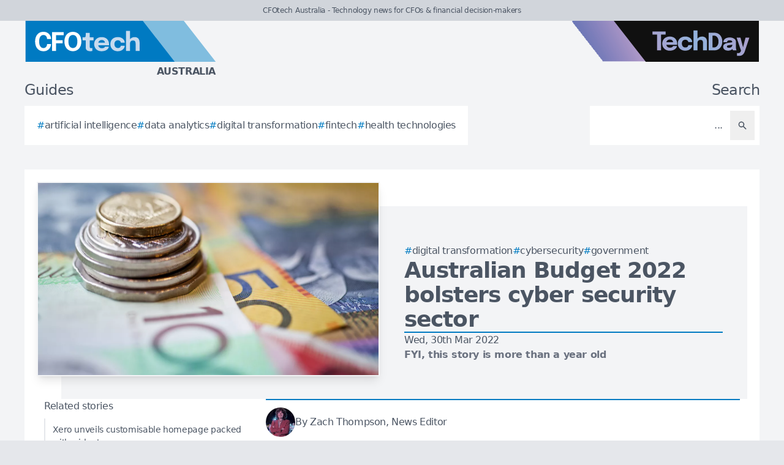

--- FILE ---
content_type: image/svg+xml
request_url: https://cfotech.com.au/brands/itb-au-new-logo.svg
body_size: 1452
content:
<?xml version="1.0" encoding="utf-8"?>
<!-- Generator: Adobe Illustrator 26.5.0, SVG Export Plug-In . SVG Version: 6.00 Build 0)  -->
<svg version="1.2" baseProfile="tiny" id="Layer_1" xmlns="http://www.w3.org/2000/svg" xmlns:xlink="http://www.w3.org/1999/xlink"
	 x="0px" y="0px" viewBox="0 0 137 19.26" overflow="visible" xml:space="preserve">
<polygon fill="#F596A3" points="26.26,19.26 77.18,19.26 62.18,0 26.26,0 "/>
<polygon fill="#ED334A" points="0,19.26 57.92,19.26 42.92,0 0,0 "/>
<g>
	<g>
		<path fill="#FFFFFF" d="M4.73,14.15V5.3h1.84v8.85H4.73z"/>
		<path fill="#FFFFFF" d="M13.37,6.74h-2.92l0.74-0.89v8.3H9.33v-8.3l0.77,0.89H7.16V5.3h6.2V6.74z"/>
	</g>
</g>
<g>
	<g>
		<path fill="#FCD5CD" d="M17.43,5.3c0.62,0,1.13,0.09,1.53,0.26c0.4,0.17,0.69,0.42,0.89,0.74c0.19,0.32,0.29,0.7,0.29,1.14
			s-0.09,0.81-0.26,1.11s-0.39,0.54-0.65,0.71s-0.53,0.26-0.8,0.28c0.28,0.01,0.58,0.08,0.88,0.22c0.3,0.14,0.55,0.36,0.76,0.67
			c0.2,0.31,0.31,0.71,0.31,1.22c0,0.48-0.1,0.91-0.29,1.29c-0.19,0.38-0.5,0.68-0.93,0.89c-0.43,0.22-1,0.33-1.72,0.33h-3.48V5.3
			H17.43z M15.72,9.4L15.1,8.88h1.76c0.47,0,0.83-0.1,1.06-0.3c0.24-0.2,0.35-0.47,0.35-0.82c0-0.23-0.05-0.42-0.15-0.57
			c-0.1-0.15-0.25-0.26-0.44-0.33c-0.2-0.07-0.44-0.11-0.73-0.11h-2.08l0.84-0.89V9.4z M17.05,12.7c0.46,0,0.8-0.1,1.04-0.32
			c0.24-0.21,0.36-0.49,0.36-0.85c0-0.2-0.04-0.38-0.1-0.53s-0.17-0.28-0.3-0.38c-0.13-0.1-0.28-0.18-0.47-0.23
			c-0.18-0.05-0.38-0.08-0.6-0.08H15.1l0.62-0.52v3.8l-0.84-0.89H17.05z"/>
		<path fill="#FCD5CD" d="M21.08,14.15V7.78h1.87v2.2l-0.38-0.24c0.04-0.3,0.12-0.58,0.24-0.83c0.12-0.25,0.27-0.47,0.45-0.66
			s0.4-0.33,0.66-0.44c0.25-0.1,0.54-0.16,0.87-0.16c0.26,0,0.46,0.02,0.6,0.06s0.24,0.07,0.27,0.09l-0.31,1.67
			c-0.04-0.02-0.12-0.05-0.24-0.1s-0.28-0.07-0.48-0.07c-0.32,0-0.59,0.05-0.8,0.16c-0.22,0.11-0.39,0.25-0.52,0.43
			c-0.13,0.18-0.22,0.38-0.28,0.59c-0.06,0.22-0.08,0.43-0.08,0.65v3.01H21.08z"/>
		<path fill="#FCD5CD" d="M26.9,6.74c-0.29,0-0.54-0.08-0.75-0.23c-0.21-0.15-0.32-0.37-0.32-0.64c0-0.28,0.11-0.5,0.32-0.65
			c0.21-0.15,0.47-0.23,0.75-0.23c0.29,0,0.55,0.08,0.76,0.23c0.21,0.15,0.32,0.37,0.32,0.65c0,0.28-0.11,0.49-0.32,0.65
			C27.45,6.67,27.2,6.74,26.9,6.74z M25.99,14.15V7.78h1.84v6.37H25.99z"/>
		<path fill="#FCD5CD" d="M29.38,11.52v-1.23h4.22l-0.18,0.31c0-0.03,0-0.06,0-0.09c0-0.03,0-0.06,0-0.09
			c0-0.23-0.05-0.45-0.16-0.66c-0.11-0.21-0.27-0.38-0.5-0.52c-0.23-0.13-0.51-0.2-0.87-0.2s-0.66,0.08-0.91,0.23
			s-0.45,0.37-0.58,0.65c-0.13,0.28-0.2,0.62-0.2,1.01c0,0.41,0.06,0.76,0.19,1.05s0.32,0.51,0.58,0.67
			c0.26,0.16,0.58,0.23,0.96,0.23c0.25,0,0.46-0.02,0.64-0.07s0.33-0.1,0.44-0.18c0.11-0.07,0.2-0.15,0.26-0.24
			c0.06-0.09,0.1-0.17,0.11-0.26h1.84c-0.02,0.27-0.12,0.53-0.28,0.79c-0.16,0.26-0.38,0.49-0.67,0.7
			c-0.28,0.21-0.63,0.37-1.04,0.49c-0.41,0.12-0.87,0.18-1.39,0.18c-0.7,0-1.32-0.14-1.84-0.42c-0.52-0.28-0.93-0.67-1.22-1.17
			c-0.29-0.5-0.43-1.07-0.43-1.72c0-0.66,0.15-1.24,0.44-1.74s0.7-0.89,1.23-1.16c0.53-0.28,1.13-0.42,1.83-0.42
			c0.71,0,1.32,0.14,1.84,0.42c0.52,0.28,0.91,0.68,1.19,1.18c0.28,0.51,0.42,1.1,0.42,1.77c0,0.1,0,0.2-0.01,0.29
			c0,0.09-0.01,0.16-0.02,0.2H29.38z"/>
		<path fill="#FCD5CD" d="M36.71,14.15V9.22h-1.33V7.78h1.33V7.34c0-0.42,0.06-0.79,0.17-1.09c0.11-0.3,0.27-0.55,0.47-0.76
			c0.2-0.2,0.42-0.36,0.66-0.48c0.25-0.12,0.5-0.2,0.76-0.25c0.26-0.05,0.52-0.07,0.77-0.07c0.26,0,0.46,0.02,0.59,0.04
			s0.22,0.06,0.26,0.08v1.45c-0.05-0.02-0.13-0.03-0.26-0.05c-0.12-0.02-0.25-0.03-0.39-0.03c-0.23,0-0.42,0.03-0.58,0.09
			c-0.15,0.06-0.27,0.15-0.36,0.26c-0.09,0.11-0.15,0.25-0.19,0.4c-0.04,0.15-0.05,0.32-0.05,0.5v0.35h1.71v1.44h-1.71v4.93H36.71z"
			/>
	</g>
</g>
</svg>
